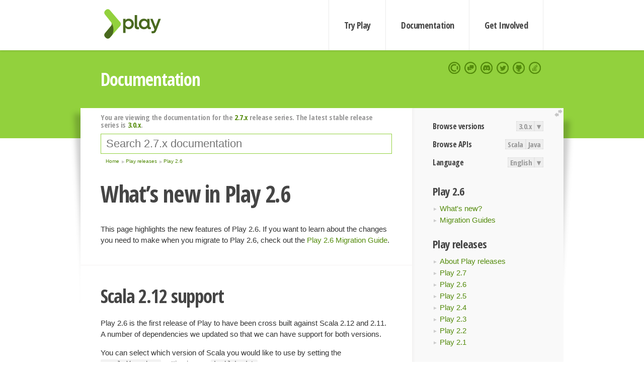

--- FILE ---
content_type: text/html; charset=UTF-8
request_url: https://www.playframework.com/documentation/2.7.x/Highlights26
body_size: 17650
content:





<!DOCTYPE html>
<html lang="en">
    <head>
        <meta charset="utf-8">
        <meta http-equiv="X-UA-Compatible" content="IE=edge,chrome=1">
        <title>
  Highlights26  - 2.7.x
</title>
        <meta name="description" content="Play Framework - The High Velocity Web Framework For Java and Scala">
        <meta name="viewport" content="width=device-width,maximum-scale=1"/>
        <link rel="stylesheet" href="/assets/lib/prettify/ecd4a5d6c0cbee10b168f6aa000c64ea-prettify.css">
        <link rel="preconnect" href="https://fonts.googleapis.com">
        <link rel="preconnect" href="https://fonts.gstatic.com" crossorigin>
        <link href="https://fonts.googleapis.com/css?family=PT+Serif:700italic" rel="stylesheet" type="text/css">
        <link href="https://fonts.googleapis.com/css?family=Open+Sans+Condensed:700,300" rel="stylesheet" type="text/css">
        <link href="https://fonts.googleapis.com/css2?family=Roboto:wght@300;700&display=swap" rel="stylesheet">
        <link rel="stylesheet" href="https://cdn.jsdelivr.net/docsearch.js/1/docsearch.min.css">
        <link rel="stylesheet" href="/assets/css/5f02d0f339152beb79a7e88f947b3ae4-main.min.css">
        <link rel="shortcut icon" href="/favicon.ico"/>
        <link rel="apple-touch-icon apple-touch-icon-precomposed" href="/apple-touch-icon.png">

        <meta name="globalsign-domain-verification" content="wISFsU3SjLaCmI4hF3fuBebFOs4shuuBnKV7fGALYz" />
        <meta name="google-site-verification" content="9oxXjOc4jWfnf21Iep-0dc2sDawa14s-Gpwho_yb5AU" />

        
            
                <meta name="docsearch:version" content="2.7.x" />
            
            <meta name="docsearch:tags" content="en" />
        

        <!--[if lt IE 9]>
        <script src="/assets/lib/html5shiv/40bd440d29b3a9371b0c63fec41ee64f-html5shiv.min.js"></script>
        <![endif]-->
        <script src="/assets/lib/jquery/641dd14370106e992d352166f5a07e99-jquery.min.js"></script>
        <script src="/assets/javascripts/dfa43b662e4de5b1b8fdc65418127def-main.js"></script>
        
<script  type="application/ld+json">
            {
                "@context" : "http://schema.org",
                "@type" : "WebSite",
                "name" : "Play Framework",
                "alternateName" : "The High Velocity Web Framework for Java and Scala",
                "url" : "https://playframework.com"
            }
        </script>

    </head>
    <body class="documentation">
        <header id="navigation">
            <div class="wrapper">
                <a href="/" id="logo">Play Framework</a>
                <nav id="sections">
                    <a href="/getting-started">Try Play</a>
                    <a href="/documentation">Documentation</a>
                    <a href="/get-involved">Get Involved</a>
                </nav>
                <nav id="social">
                    <a href="//opencollective.com/playframework"><span>Open Collective</span></a>
                    <a href="//github.com/playframework/playframework/discussions"><span>Discuss Play Forum</span></a>
                    <a href="//discord.gg/g5s2vtZ4Fa"><span>Play Discord Server</span></a>
                    <a href="//twitter.com/playframework"><span>Twitter</span></a>
                    <a href="//github.com/playframework/playframework"><span>GitHub</span></a>
                    <a href="//stackoverflow.com/questions/tagged/playframework"><span>Stackoverflow</span></a>
                </nav>
            </div>
        </header>

        <div id="getLogo">
            <div class="pan">
                <q>Is that what you're looking for?</q>
                <figure>
                    <img src="/assets/images/logos/9382fa0d736c5e7f01d0b7c2726a924d-play_full_color.svg">
                     <figcaption>
                        <a href="/assets/images/logos/9382fa0d736c5e7f01d0b7c2726a924d-play_full_color.svg">(svg)</a>
                        <a href="/assets/images/logos/3740142a5b6d7e5c73afc223f837c2ed-play_full_color.png">(png)</a>
                     </figcaption>
                </figure>
                <figure>
                    <img src="/assets/images/logos/2512c6416003429c3e7d3e9d389e52bd-play_icon_full_color.svg">
                     <figcaption>
                        <a href="/assets/images/logos/2512c6416003429c3e7d3e9d389e52bd-play_icon_full_color.svg">(svg)</a>
                        <a href="/assets/images/logos/1d627942f0b2f115f8638936a212244a-play_icon_full_color.png">(png)</a>
                     </figcaption>
                </figure>
                <figure class="reverse">
                    <img src="/assets/images/logos/1e960a0ef2cad41e1be353eb6efe5af1-play_reverse.svg">
                     <figcaption>
                        <a href="/assets/images/logos/1e960a0ef2cad41e1be353eb6efe5af1-play_reverse.svg">(svg)</a>
                        <a href="/assets/images/logos/e48e23590262d1b8f97257485c866c26-play_reverse.png">(png)</a>
                     </figcaption>
                </figure>
                <figure class="reverse">
                    <img src="/assets/images/logos/8fa87b8c379d500f2c7fa1c9816566f6-play_icon_reverse.svg">
                     <figcaption>
                        <a href="/assets/images/logos/8fa87b8c379d500f2c7fa1c9816566f6-play_icon_reverse.svg">(svg)</a>
                        <a href="/assets/images/logos/c558e825dbfaa60ab84bd0d2ee744944-play_icon_reverse.png">(png)</a>
                     </figcaption>
                </figure>
            </div>
        </div>




        

    <header id="top">
        <div class="wrapper">
            <h1>Documentation</h1>
        </div>
    </header>

    <section id="content">
        <button id="extend">extend</button>

        

    <aside>

        


<nav id="toolbar">
    <h3>Browse versions</h3>
    <div class="switch">
        
            <a ga-on="click" ga-event-category="Version" ga-event-action="3.0.x" href="/documentation/switch/3.0.x/Highlights26">3.0.x</a>
        
        <dl class="dropdown">
            <dt>▾</dt>
            <dd>
            
                <a href="/documentation/switch/3.0.x/Highlights26">3.0.x</a>
            
                <a href="/documentation/switch/3.0.9/Highlights26">3.0.9</a>
            
                <a href="/documentation/switch/3.0.8/Highlights26">3.0.8</a>
            
                <a href="/documentation/switch/3.0.7/Highlights26">3.0.7</a>
            
                <a href="/documentation/switch/3.0.6/Highlights26">3.0.6</a>
            
                <a href="/documentation/switch/3.0.5/Highlights26">3.0.5</a>
            
                <a href="/documentation/switch/3.0.4/Highlights26">3.0.4</a>
            
                <a href="/documentation/switch/3.0.3/Highlights26">3.0.3</a>
            
                <a href="/documentation/switch/3.0.2/Highlights26">3.0.2</a>
            
                <a href="/documentation/switch/3.0.1/Highlights26">3.0.1</a>
            
                <a href="/documentation/switch/3.0.0/Highlights26">3.0.0</a>
            
                <a href="/documentation/switch/2.9.x/Highlights26">2.9.x</a>
            
                <a href="/documentation/switch/2.8.x/Highlights26">2.8.x</a>
            
                <a href="/documentation/switch/2.7.x/Highlights26">2.7.x</a>
            
                <a href="/documentation/switch/2.6.x/Highlights26">2.6.x</a>
            
                <a href="/documentation/switch/2.5.x/Highlights26">2.5.x</a>
            
                <a href="/documentation/switch/2.4.x/Highlights26">2.4.x</a>
            
                <a href="/documentation/switch/2.3.x/Highlights26">2.3.x</a>
            
                <a href="/documentation/switch/2.2.x/Highlights26">2.2.x</a>
            
                <a href="/documentation/switch/2.1.x/Highlights26">2.1.x</a>
            
                <a href="/documentation/switch/2.0.x/Highlights26">2.0.x</a>
            
                <a href="/documentation/switch/1.5.x/Highlights26">1.5.x</a>
            
                <a href="/documentation/switch/1.4.x/Highlights26">1.4.x</a>
            
                <a href="/documentation/switch/1.3.x/Highlights26">1.3.x</a>
            
                <a href="/documentation/switch/1.2.x/Highlights26">1.2.x</a>
            
                <a href="/documentation/switch/1.1.1/Highlights26">1.1.1</a>
            
                <a href="/documentation/switch/1.0.3.2/Highlights26">1.0.3.2</a>
            
            </dd>
        </dl>
    </div>

    
        <h3>Browse APIs</h3>
        <div class="switch">
        
            <a ga-on="click" ga-event-category="API" ga-event-action="Scala" href="/documentation/2.7.x/api/scala/index.html">Scala</a>
        
            <a ga-on="click" ga-event-category="API" ga-event-action="Java" href="/documentation/2.7.x/api/java/index.html">Java</a>
        
        </div>
    

    <h3>Language</h3>
    <div class="switch">
        
    <a href="/preferredLang/en?path=%2Fdocumentation%2F2.7.x%2FHighlights26">English</a>

        <dl class="dropdown">
            <dt>▾</dt>
            <dd>
            
                
    <a href="/preferredLang/en?path=%2Fdocumentation%2F2.7.x%2FHighlights26">English</a>

            
                
    <a href="/preferredLang/bg?path=%2Fdocumentation%2Fbg%2Flatest%2FHome">Български</a>

            
                
    <a href="/preferredLang/fr?path=%2Fdocumentation%2Ffr%2Flatest%2FHome">Français</a>

            
                
    <a href="/preferredLang/ja?path=%2Fdocumentation%2Fja%2Flatest%2FHome">日本語</a>

            
                
    <a href="/preferredLang/tr?path=%2Fdocumentation%2Ftr%2Flatest%2FHome">Türkçe</a>

            
            </dd>
        </dl>
    </div>

</nav>


        <h3>Play 2.6</h3>
<ul>
  <li><a href="Highlights26">What&#x27;s new?</a></li>
  <li><a href="Migration26">Migration Guides</a></li>
</ul>
<h3>Play releases</h3>
<ul>
  <li><a href="Releases">About Play releases</a></li>
  <li><a href="Highlights27">Play 2.7</a></li>
  <li><a href="Highlights26">Play 2.6</a></li>
  <li><a href="Highlights25">Play 2.5</a></li>
  <li><a href="Highlights24">Play 2.4</a></li>
  <li><a href="Highlights23">Play 2.3</a></li>
  <li><a href="Highlights22">Play 2.2</a></li>
  <li><a href="Highlights21">Play 2.1</a></li>
</ul>
<h3>Home</h3>
<ul>
  <li><a href="Home">Home</a></li>
  <li><a href="LatestRelease">Latest release</a></li>
  <li><a href="Introduction">Getting started</a></li>
  <li><a href="HelloWorldTutorial"> Hello World Tutorial</a></li>
  <li><a href="JavaHome">Working with Play</a></li>
  <li><a href="BuildingFromSource">Contributing to Play</a></li>
  <li><a href="Philosophy">About Play</a></li>
  <li><a href="Releases">Play releases</a></li>
  <li><a href="ModuleDirectory">Module directory</a></li>
</ul>


    </aside>

    <article>
        
            
                


  <div id="version-header">
    You are viewing the documentation for the <a href="/documentation/2.7.x/Highlights26">2.7.x</a> release series. The latest stable release series is <a href="/documentation/3.0.x/Highlights26">3.0.x</a>.
  </div>


            

            
                <form id="search">
                    <input id="search-input" type="text" autocomplete="off" spellcheck="false" autocorrect="off" placeholder="Search 2.7.x documentation" autofocus/>
                    <button type="submit">Search</button>
                </form>
            

            
<ol id="breadcrumb" itemscope itemtype="http://schema.org/BreadcrumbList">

  
    
      <li itemprop="itemListElement" itemscope itemtype="http://schema.org/ListItem">
        <a itemprop="item" href="Home"><span itemprop="name" title="Home">Home</span></a>
        <meta itemprop="position" content="1"/>
      </li>
    
  

  
    
      <li itemprop="itemListElement" itemscope itemtype="http://schema.org/ListItem">
        <a itemprop="item" href="Releases"><span itemprop="name" title="Play releases">Play releases</span></a>
        <meta itemprop="position" content="2"/>
      </li>
    
  

  
    
      <li itemprop="itemListElement" itemscope itemtype="http://schema.org/ListItem">
        <a itemprop="item" href="Highlights26"><span itemprop="name" title="Play 2.6">Play 2.6</span></a>
        <meta itemprop="position" content="3"/>
      </li>
    
  

</ol>

            <!--- Copyright (C) Lightbend Inc. <https://www.lightbend.com> --><h1 id="Whats-new-in-Play-2.6"><a class="section-marker" href="#Whats-new-in-Play-2.6">§</a>What&rsquo;s new in Play 2.6</h1>
<p>This page highlights the new features of Play 2.6. If you want to learn about the changes you need to make when you migrate to Play 2.6, check out the <a href="Migration26">Play 2.6 Migration Guide</a>.</p><h2 id="Scala-2.12-support"><a class="section-marker" href="#Scala-2.12-support">§</a>Scala 2.12 support</h2>
<p>Play 2.6 is the first release of Play to have been cross built against Scala 2.12 and 2.11. A number of dependencies we updated so that we can have support for both versions.</p>
<p>You can select which version of Scala you would like to use by setting the <code>scalaVersion</code> setting in your <code>build.sbt</code>.</p>
<p>For Scala 2.12:</p>
<pre class="prettyprint"><code class="language-scala">scalaVersion := &quot;2.12.9&quot;
</code></pre>
<p>For Scala 2.11:</p>
<pre class="prettyprint"><code class="language-scala">scalaVersion := &quot;2.11.12&quot;
</code></pre><h2 id="PlayService-sbt-plugin-(experimental)"><a class="section-marker" href="#PlayService-sbt-plugin-(experimental)">§</a>PlayService sbt plugin (experimental)</h2>
<p>As of Play 2.6.8, Play also offers a <code>PlayService</code> plugin. This is a much more minimal Play configuration oriented towards microservices. It uses the standard Maven layout instead of the traditional Play layout, and does not include twirl templates or the sbt-web functionality. For example:</p>
<pre class="prettyprint"><code class="language-scala">lazy val root = (project in file(&quot;.&quot;))
  .enablePlugins(PlayService)
  .enablePlugins(RoutesCompiler) // place routes in src/main/resources, or remove if using SIRD/RoutingDsl
  .settings(
    scalaVersion := &quot;2.12.9&quot;,
    libraryDependencies ++= Seq(
      guice, // remove if not using Play&#39;s Guice loader
      akkaHttpServer, // or use nettyServer for Netty
      logback // add Play logging support
    )
  )
</code></pre>
<p><strong>Note</strong>: this plugin is considered <em>experimental</em>, which means the API may change. We expect it to be stable in Play 2.7.0.</p><h2 id="Global-State-Free-Applications"><a class="section-marker" href="#Global-State-Free-Applications">§</a>&ldquo;Global-State-Free&rdquo; Applications</h2>
<p>The biggest under the hood change is that Play no longer relies on global state. You can still access the global application through <code>play.api.Play.current</code> / <code>play.Play.application()</code> in Play 2.6, but it is deprecated. This sets the stage for Play 3.0, where there is no global state at all.</p>
<p>You can disable access to global application entirely by setting the following configuration value:</p>
<pre class="prettyprint"><code>play.allowGlobalApplication=false
</code></pre>
<p>The above setting will cause an exception on any invocation of <code>Play.current</code>.</p><h2 id="Akka-HTTP-Server-Backend"><a class="section-marker" href="#Akka-HTTP-Server-Backend">§</a>Akka HTTP Server Backend</h2>
<p>Play now uses the <a href="https://doc.akka.io/docs/akka-http/current/?language=scala">Akka-HTTP</a> server engine as the default backend. More detail about Play&rsquo;s integration with Akka-HTTP can be found <a href="AkkaHttpServer">on the Akka HTTP Server page</a>. There is an additional page on <a href="SettingsAkkaHttp">configuring Akka HTTP</a>.</p>
<p>The Netty backend is still available, and has been upgraded to use Netty 4.1. You can explicitly configure your project to use Netty <a href="NettyServer">on the NettyServer page</a>.</p><h2 id="HTTP/2-support-(experimental)"><a class="section-marker" href="#HTTP/2-support-(experimental)">§</a>HTTP/2 support (experimental)</h2>
<p>Play now has HTTP/2 support on the Akka HTTP server using the <code>PlayAkkaHttp2Support</code> module:</p>
<pre class="prettyprint"><code>lazy val root = (project in file(&quot;.&quot;))
  .enablePlugins(PlayJava, PlayAkkaHttp2Support)
</code></pre>
<p>This automates most of the process of setting up HTTP/2. However, it does not work with the <code>run</code> command by default. See the <a href="AkkaHttpServer">Akka HTTP Server page</a> for more details.</p><h2 id="Request-attributes"><a class="section-marker" href="#Request-attributes">§</a>Request attributes</h2>
<p>Requests in Play 2.6 now contain <em>attributes</em>. Attributes allow you to store extra information inside request objects. For example, you can write a filter that sets an attribute in the request and then access the attribute value later from within your actions.</p>
<p>Attributes are stored in a <code>TypedMap</code> that is attached to each request. <code>TypedMap</code>s are immutable maps that store type-safe keys and values. Attributes are indexed by a key and the key&rsquo;s type indicates the type of the attribute.</p>
<p>Java:</p>
<pre class="prettyprint"><code class="language-java">// Create a TypedKey to store a User object
class Attrs {
  public static final TypedKey&lt;User&gt; USER = TypedKey.&lt;User&gt;create(&quot;user&quot;);
}

// Get the User object from the request
User user = req.attrs().get(Attrs.USER);
// Put a User object into the request
Request newReq = req.addAttr(Attrs.USER, newUser);
</code></pre>
<p>Scala:</p>
<pre class="prettyprint"><code class="language-scala">// Create a TypedKey to store a User object
object Attrs {
  val User: TypedKey[User] = TypedKey.apply[User](&quot;user&quot;)
}

// Get the User object from the request
val user: User = req.attrs(Attrs.User)
// Put a User object into the request
val newReq = req.addAttr(Attrs.User, newUser)
</code></pre>
<p>Attributes are stored in a <code>TypedMap</code>. You can read more about attributes in the <code>TypedMap</code> documentation: <a href="api/java/play/libs/typedmap/TypedMap.html">Javadoc</a>, <a href="api/scala/play/api/libs/typedmap/TypedMap.html">Scaladoc</a>.</p>
<p>Request tags have now been deprecated and you should migrate to use attributes instead. See the <a href="Migration26#Request-tags-deprecation">tags section</a> in the migration docs for more information.</p><h2 id="Route-modifier-tags"><a class="section-marker" href="#Route-modifier-tags">§</a>Route modifier tags</h2>
<p>The routes file syntax now allows you to add &ldquo;modifiers&rdquo; to each route that provide custom behavior. We have implemented one such tag in the CSRF filter, the &ldquo;nocsrf&rdquo; tag. By default, the following route will not have the CSRF filter applied.</p>
<pre class="prettyprint"><code>+ nocsrf # Don&#39;t CSRF protect this route
POST /api/foo/bar ApiController.foobar
</code></pre>
<p>You can also create your own modifiers: the <code>+</code> symbol can be followed by any number of whitespace-separated tags.</p>
<p>These are made available in the <code>HandlerDef</code> request attribute (which also contains other metadata on the handler definition in the routes file):</p>
<p>Java:</p>
<pre class="prettyprint"><code class="language-java">import java.util.List;
import play.routing.HandlerDef;
import play.routing.Router;

HandlerDef handler = req.attrs().get(Router.Attrs.HANDLER_DEF);
List&lt;String&gt; modifiers = handler.getModifiers();
</code></pre>
<p>Scala:</p>
<pre class="prettyprint"><code class="language-scala">import play.api.routing.{ HandlerDef, Router }
import play.api.mvc.RequestHeader

val handler = request.attrs(Router.Attrs.HandlerDef)
val modifiers = handler.modifiers
</code></pre><h2 id="Injectable-Twirl-Templates"><a class="section-marker" href="#Injectable-Twirl-Templates">§</a>Injectable Twirl Templates</h2>
<p>Twirl templates can now be created with a constructor annotation using <code>@this</code>. The constructor annotation means that Twirl templates can be injected into templates directly and can manage their own dependencies, rather than the controller having to manage dependencies not only for itself, but also for the templates it has to render.</p>
<p>As an example, suppose a template has a dependency on a component <code>TemplateRenderingComponent</code>, which is not used by the controller.</p>
<p>First create a file <code>IndexTemplate.scala.html</code> using the <code>@this</code> syntax for the constructor. Note that the constructor must be placed <strong>before</strong> the <code>@()</code> syntax used for the template&rsquo;s parameters for the <code>apply</code> method:</p>
<pre class="prettyprint"><code class="language-scala">@this(trc: TemplateRenderingComponent)
@(item: Item)

@{trc.render(item)}
</code></pre>
<p>By default all generated Scala template classes Twirl creates with the <code>@this</code> syntax within Play will automatically be annotated with <code>@javax.inject.Inject()</code>. If desired you can change this behavior in <code>build.sbt</code>:</p>
<pre class="prettyprint"><code class="language-scala">// Add one or more annotation(s):
TwirlKeys.constructorAnnotations += &quot;@java.lang.Deprecated()&quot;

// Or completely replace the default one with your own annotation(s):
TwirlKeys.constructorAnnotations := Seq(&quot;@com.google.inject.Inject()&quot;)
</code></pre>
<p>Now define the controller by injecting the template in the constructor:</p>
<p>Java:</p>
<pre class="prettyprint"><code class="language-java">public class MyController extends Controller {

  private final views.html.indexTemplate template;

  @Inject
  public MyController(views.html.indexTemplate template) {
    this.template = template;
  }

  public Result index() {
    return ok(template.render());
  }

}
</code></pre>
<p>Scala:</p>
<pre class="prettyprint"><code class="language-scala">class MyController @Inject()(indexTemplate: views.html.IndexTemplate,
                              cc: ControllerComponents)
  extends AbstractController(cc) {

  def index = Action { implicit request =&gt;
    Ok(indexTemplate())
  }
}
</code></pre>
<p>Once the template is defined with its dependencies, then the controller can have the template injected into the controller, but the controller does not see <code>TemplateRenderingComponent</code>.</p><h2 id="Filters-Enhancements"><a class="section-marker" href="#Filters-Enhancements">§</a>Filters Enhancements</h2>
<p>Play now comes with a default set of enabled filters, defined through configuration. This provides a &ldquo;secure by default&rdquo; experience for new Play applications, and tightens security on existing Play applications.</p>
<p>The following filters are enabled by default:</p>
<ul>
  <li><code>play.filters.csrf.CSRFFilter</code> prevents CSRF attacks, see <a href="ScalaCsrf">ScalaCsrf</a> / <a href="JavaCsrf">JavaCsrf</a></li>
  <li><code>play.filters.headers.SecurityHeadersFilter</code> prevents XSS and frame origin attacks, see <a href="SecurityHeaders">SecurityHeaders</a></li>
  <li><code>play.filters.hosts.AllowedHostsFilter</code> prevents DNS rebinding attacks, see <a href="AllowedHostsFilter">AllowedHostsFilter</a></li>
</ul>
<p>In addition, filters can now be configured through <code>application.conf</code>. To append to the defaults list, use the <code>+=</code>:</p>
<pre class="prettyprint"><code>play.filters.enabled+=MyFilter
</code></pre>
<p>If you want to specifically disable a filter for testing, you can also do that from configuration:</p>
<pre class="prettyprint"><code>play.filters.disabled+=MyFilter
</code></pre>
<p>Please see <a href="Filters">the Filters page</a> for more details.</p>
<blockquote>
  <p><strong>NOTE</strong>: If you are migrating from an existing project that does not use CSRF form helpers such as <code>CSRF.formField</code>, then you may see &ldquo;403 Forbidden&rdquo; on PUT and POST requests, from the CSRF filter. To check this behavior, please add <code>&lt;logger name=&quot;play.filters.csrf&quot; value=&quot;TRACE&quot;/&gt;</code> to your <code>logback.xml</code>. Likewise, if you are running a Play application on something other than localhost, you must configure the <a href="AllowedHostsFilter">AllowedHostsFilter</a> to specifically allow the hostname/ip you are connecting from.</p>
</blockquote><h3 id="gzip-filter"><a class="section-marker" href="#gzip-filter">§</a>gzip filter</h3>
<p>If you have the gzip filter enabled you can now also control which responses are and aren&rsquo;t gzipped based on their content types via <code>application.conf</code> (instead of writing you own <code>Filters</code> class):</p>
<pre class="prettyprint"><code>play.filters.gzip {

    contentType {

        # If non empty, then a response will only be compressed if its content type is in this list.
        whiteList = [ &quot;text/*&quot;, &quot;application/javascript&quot;, &quot;application/json&quot; ]

        # The black list is only used if the white list is empty.
        # Compress all responses except the ones whose content type is in this list.
        blackList = []
    }
}
</code></pre>
<p>Please see <a href="GzipEncoding">the gzip filter page</a> for more details.</p><h2 id="JWT-Cookies"><a class="section-marker" href="#JWT-Cookies">§</a>JWT Cookies</h2>
<p>Play now uses <a href="https://tools.ietf.org/html/rfc7519">JSON Web Token</a> (JWT) format for session and flash cookies. This allows for a standardized signed cookie data format, cookie expiration (making replay attacks harder) and more flexibility in signing cookies.</p>
<p>Please see <a href="ScalaSessionFlash">Scala</a> or <a href="JavaSessionFlash">Java</a> pages for more details.</p><h2 id="Logging-Marker-API"><a class="section-marker" href="#Logging-Marker-API">§</a>Logging Marker API</h2>
<p>SLF4J Marker support has been added to <a href="api/java/play/Logger.html"><code>play.Logger</code></a> and <a href="api/scala/play/api/Logger.html"><code>play.api.Logger</code></a>.</p>
<p>In the Java API, it is a straight port of the SLF4J Logger API. This is useful, but you may find an SLF4J wrapper like <a href="https://github.com/godaddy/godaddy-logger">Godaddy Logger</a> for a richer logging experience.</p>
<p>In the Scala API, markers are added through a MarkerContext trait, which is added as an implicit parameter to the logger methods, i.e.</p>
<pre class="prettyprint"><code class="language-scala">import play.api._
logger.info(&quot;some info message&quot;)(MarkerContext(someMarker))
</code></pre>
<p>This opens the door for implicit markers to be passed for logging in several statements, which makes adding context to logging much easier without resorting to MDC. For example, using <a href="https://github.com/logstash/logstash-logback-encoder#loggingevent_custom_event">Logstash Logback Encoder</a> and an <a href="https://docs.scala-lang.org/tutorials/FAQ/chaining-implicits.html">implicit conversion chain</a>, request information can be encoded into logging statements automatically:</p>
<pre class="prettyprint"><code class="language-scala">trait RequestMarkerContext {
  // Adding &#39;implicit request&#39; enables implicit conversion chaining
  // See http://docs.scala-lang.org/tutorials/FAQ/chaining-implicits.html
  implicit def requestHeaderToMarkerContext(implicit request: RequestHeader): MarkerContext = {
    import net.logstash.logback.marker.LogstashMarker
    import net.logstash.logback.marker.Markers._

    val requestMarkers: LogstashMarker = append(&quot;host&quot;, request.host)
      .and(append(&quot;path&quot;, request.path))

    MarkerContext(requestMarkers)
  }
}</code></pre>
<p>And then used in a controller and carried through <code>Future</code> that may use different execution contexts:</p>
<pre class="prettyprint"><code class="language-scala">def asyncIndex = Action.async { implicit request =&gt;
  Future {
    methodInOtherExecutionContext() // implicit conversion here
  }(otherExecutionContext)
}

def methodInOtherExecutionContext()(implicit mc: MarkerContext): Result = {
  logger.debug(&quot;index: &quot;) // same as above
  Ok(&quot;testing&quot;)
}</code></pre>
<p>Note that marker contexts are also very useful for &ldquo;tracer bullet&rdquo; style logging, where you want to log on a specific request without explicitly changing log levels. For example, you can add a marker only when certain conditions are met:</p>
<pre class="prettyprint"><code class="language-scala">trait TracerMarker {
  import TracerMarker._

  implicit def requestHeaderToMarkerContext(implicit request: RequestHeader): MarkerContext = {
    val marker = org.slf4j.MarkerFactory.getDetachedMarker(&quot;dynamic&quot;) // base do-nothing marker...
    if (request.getQueryString(&quot;trace&quot;).nonEmpty) {
      marker.add(tracerMarker)
    }
    marker
  }
}

object TracerMarker {
  private val tracerMarker = org.slf4j.MarkerFactory.getMarker(&quot;TRACER&quot;)
}

class TracerBulletController @Inject() (cc: ControllerComponents) extends AbstractController(cc) with TracerMarker {
  private val logger = play.api.Logger(&quot;application&quot;)

  def index = Action { implicit request: Request[AnyContent] =&gt;
    logger.trace(&quot;Only logged if queryString contains trace=true&quot;)

    Ok(&quot;hello world&quot;)
  }
}</code></pre>
<p>And then trigger logging with the following TurboFilter in <code>logback.xml</code>:</p>
<pre class="prettyprint"><code class="language-xml">&lt;turboFilter class=&quot;ch.qos.logback.classic.turbo.MarkerFilter&quot;&gt;
  &lt;Name&gt;TRACER_FILTER&lt;/Name&gt;
  &lt;Marker&gt;TRACER&lt;/Marker&gt;
  &lt;OnMatch&gt;ACCEPT&lt;/OnMatch&gt;
&lt;/turboFilter&gt;
</code></pre>
<p>For more information, please see <a href="ScalaLogging#Using-Markers-and-Marker-Contexts">ScalaLogging</a> or <a href="JavaLogging#Using-Markers">JavaLogging</a>.</p>
<p>For more information about using Markers in logging, see <a href="https://logback.qos.ch/manual/filters.html#TurboFilter">TurboFilters</a> and <a href="https://logback.qos.ch/manual/appenders.html#OnMarkerEvaluator">marker based triggering</a> sections in the Logback manual.</p><h2 id="Configuration-improvements"><a class="section-marker" href="#Configuration-improvements">§</a>Configuration improvements</h2>
<p>In the Java API, we have moved to the standard <code>Config</code> object from Lightbend&rsquo;s Config library instead of <code>play.Configuration</code>. This brings the behavior in line with standard config behavior, as the methods now expect all keys to exist. See <a href="JavaConfigMigration26">the Java config migration guide</a> for migration details.</p>
<p>In the Scala API, we have introduced new methods to the <code>play.api.Configuration</code> class to simplify the API and allow loading of custom types. You can now use an implicit <code>ConfigLoader</code> to load any custom type you want. Like the <code>Config</code> API, the new <code>Configuration#get[T]</code> expects the key to exist by default and returns a value of type <code>T</code>, but there is also a <code>ConfigLoader[Option[T]]</code> that allows <code>null</code> config values. See the <a href="ScalaConfig">Scala configuration docs</a> for more details.</p><h2 id="Security-Logging"><a class="section-marker" href="#Security-Logging">§</a>Security Logging</h2>
<p>A security marker has been added for security related operations in Play, and failed security checks now log at WARN level, with the security marker set. This ensures that developers always know why a particular request is failing, which is important now that security filters are enabled by default in Play.</p>
<p>The security marker also allows security failures to be triggered or filtered distinct from normal logging. For example, to disable all logging with the SECURITY marker set, add the following lines to the <code>logback.xml</code> file:</p>
<pre class="prettyprint"><code class="language-xml">&lt;turboFilter class=&quot;ch.qos.logback.classic.turbo.MarkerFilter&quot;&gt;
    &lt;Marker&gt;SECURITY&lt;/Marker&gt;
    &lt;OnMatch&gt;DENY&lt;/OnMatch&gt;
&lt;/turboFilter&gt;
</code></pre>
<p>In addition, log events using the security marker can also trigger a message to a Security Information &amp; Event Management (SIEM) engine for further processing.</p><h2 id="Configuring-a-Custom-Logging-Framework-in-Java"><a class="section-marker" href="#Configuring-a-Custom-Logging-Framework-in-Java">§</a>Configuring a Custom Logging Framework in Java</h2>
<p>Before, if you want to <a href="SettingsLogger#Using-a-Custom-Logging-Framework">use a custom logging framework</a>, you had to configure it using Scala, even if the you have a Java project. Now it is possible to create custom <code>LoggerConfigurator</code> in both Java and Scala. To create a <code>LoggerConfigurator</code> in Java, you need to implement the given interface, for example, to configure Log4J:</p>
<pre class="prettyprint"><code class="language-java">import com.typesafe.config.Config;
import com.typesafe.config.ConfigFactory;
import org.slf4j.ILoggerFactory;
import play.Environment;
import play.LoggerConfigurator;
import play.Mode;
import play.api.PlayException;

import java.io.File;
import java.net.URISyntaxException;
import java.net.URL;
import java.util.Collections;
import java.util.HashMap;
import java.util.Map;
import java.util.Optional;

import org.apache.logging.log4j.LogManager;
import org.apache.logging.log4j.core.*;
import org.apache.logging.log4j.core.config.Configurator;

public class JavaLog4JLoggerConfigurator implements LoggerConfigurator {

    private ILoggerFactory factory;

    @Override
    public void init(File rootPath, Mode mode) {
        Map&lt;String, String&gt; properties = new HashMap&lt;&gt;();
        properties.put(&quot;application.home&quot;, rootPath.getAbsolutePath());

        String resourceName = &quot;log4j2.xml&quot;;
        URL resourceUrl = this.getClass().getClassLoader().getResource(resourceName);
        configure(properties, Optional.ofNullable(resourceUrl));
    }

    @Override
    public void configure(Environment env) {
        Map&lt;String, String&gt; properties = LoggerConfigurator.generateProperties(env, ConfigFactory.empty(), Collections.emptyMap());
        URL resourceUrl = env.resource(&quot;log4j2.xml&quot;);
        configure(properties, Optional.ofNullable(resourceUrl));
    }

    @Override
    public void configure(Environment env, Config configuration, Map&lt;String, String&gt; optionalProperties) {
        // LoggerConfigurator.generateProperties enables play.logger.includeConfigProperties=true
        Map&lt;String, String&gt; properties = LoggerConfigurator.generateProperties(env, configuration, optionalProperties);
        URL resourceUrl = env.resource(&quot;log4j2.xml&quot;);
        configure(properties, Optional.ofNullable(resourceUrl));
    }

    @Override
    public void configure(Map&lt;String, String&gt; properties, Optional&lt;URL&gt; config) {
        try {
            LoggerContext loggerContext = (LoggerContext) LogManager.getContext(false);
            loggerContext.setConfigLocation(config.get().toURI());

            factory = org.slf4j.impl.StaticLoggerBinder.getSingleton().getLoggerFactory();
        } catch (URISyntaxException ex) {
            throw new PlayException(
                &quot;log4j2.xml resource was not found&quot;,
                &quot;Could not parse the location for log4j2.xml resource&quot;,
                ex
            );
        }
    }

    @Override
    public ILoggerFactory loggerFactory() {
        return factory;
    }

    @Override
    public void shutdown() {
        LoggerContext loggerContext = (LoggerContext) LogManager.getContext();
        Configurator.shutdown(loggerContext);
    }
}
</code></pre>
<blockquote>
  <p><strong>Note</strong>: this implementation is fully compatible with Scala version <code>LoggerConfigurator</code> and can even be used in Scala projects if necessary, which means that module creators can provide a Java or Scala implementation of LoggerConfigurator and they will be usable in both Java and Scala projects.</p>
</blockquote><h2 id="Separate-Java-Forms-module-and-PlayMinimalJava-plugin"><a class="section-marker" href="#Separate-Java-Forms-module-and-PlayMinimalJava-plugin">§</a>Separate Java Forms module and PlayMinimalJava plugin</h2>
<p>The <a href="JavaForms">Java forms</a> functionality has been split out into a separate module. The forms functionality depends on a few Spring modules and the Hibernate validator, so if you are not using forms, you may wish to remove the Java forms module to avoid those unnecessary dependencies.</p>
<p>This module is automatically included by the <code>PlayJava</code> plugin, but can be disabled by using the <code>PlayMinimalJava</code> plugin instead:</p>
<pre class="prettyprint"><code>lazy val root = (project in file(&quot;.&quot;))
  .enablePlugins(PlayMinimalJava)
</code></pre><h2 id="Java-Compile-Time-Components"><a class="section-marker" href="#Java-Compile-Time-Components">§</a>Java Compile Time Components</h2>
<p>Just as in Scala, Play now has components to enable <a href="JavaCompileTimeDependencyInjection">Java Compile Time Dependency Injection</a>. The components were created as interfaces that you should <code>implements</code> and they provide default implementations. There are components for all the types that could be injected when using <a href="JavaDependencyInjection">Runtime Dependency Injection</a>. To create an application using Compile Time Dependency Injection, you just need to provide an implementation of <code>play.ApplicationLoader</code> that uses a custom implementation of <code>play.BuiltInComponents</code>, for example:</p>
<pre class="prettyprint"><code class="language-java">import play.routing.Router;
import play.ApplicationLoader;
import play.BuiltInComponentsFromContext;
import play.filters.components.HttpFiltersComponents;

public class MyComponents extends BuiltInComponentsFromContext
        implements HttpFiltersComponents {

    public MyComponents(ApplicationLoader.Context context) {
        super(context);
    }

    @Override
    public Router router() {
        return Router.empty();
    }
}
</code></pre>
<p>The <code>play.ApplicationLoader</code>:</p>
<pre class="prettyprint"><code class="language-java">import play.ApplicationLoader;

public class MyApplicationLoader implements ApplicationLoader {

    @Override
    public Application load(Context context) {
        return new MyComponents(context).application();
    }

}
</code></pre>
<p>And configure <code>MyApplicationLoader</code> as explained in <a href="JavaCompileTimeDependencyInjection#Application-entry-point">Java Compile-Time Dependency Injection docs</a>.</p><h2 id="Improved-Form-Handling-I18N-support"><a class="section-marker" href="#Improved-Form-Handling-I18N-support">§</a>Improved Form Handling I18N support</h2>
<p>The <code>MessagesApi</code> and <code>Lang</code> classes are used for internationalization in Play, and are required to display error messages in forms.</p>
<p>In the past, putting together a form in Play has required <a href="https://www.theguardian.com/info/developer-blog/2015/dec/30/how-to-add-a-form-to-a-play-application">multiple steps</a>, and the creation of a <code>Messages</code> instance from a request was not discussed in the context of form handling.</p>
<p>In addition, it was inconvenient to have a <code>Messages</code> instance passed through all template fragments when form handling was required, and <code>Messages</code> implicit support was provided directly through the controller trait. The I18N API has been refined with the addition of a <code>MessagesProvider</code> trait, implicits that are tied directly to requests, and the forms documentation has been improved.</p>
<p>The <a href="api/scala/play/api/mvc/MessagesActionBuilder.html"><code>MessagesActionBuilder</code></a> has been added. This action builder provides a <a href="api/scala/play/api/mvc/MessagesRequest.html"><code>MessagesRequest</code></a>, which is a <a href="api/scala/play/api/mvc/WrappedRequest.html"><code>WrappedRequest</code></a> that extends <a href="api/scala/play/api/i18n/MessagesProvider.html"><code>MessagesProvider</code></a>, only a single implicit parameter needs to be made available to templates, and you don&rsquo;t need to extend <code>Controller</code> with <code>I18nSupport</code>. This is also useful because to use <a href="ScalaCsrf">CSRF</a> with forms, both a <code>Request</code> (technically a <code>RequestHeader</code>) and a <code>Messages</code> object must be available to the template.</p>
<pre class="prettyprint"><code class="language-scala">class FormController @Inject()(messagesAction: MessagesActionBuilder, components: ControllerComponents)
  extends AbstractController(components) {

  import play.api.data.Form
  import play.api.data.Forms._

  val userForm = Form(
    mapping(
      &quot;name&quot; -&gt; text,
      &quot;age&quot; -&gt; number
    )(UserData.apply)(UserData.unapply)
  )

  def index = messagesAction { implicit request: MessagesRequest[AnyContent] =&gt;
    Ok(views.html.displayForm(userForm))
  }

  def post = ...
}
</code></pre>
<p>where <code>displayForm.scala.html</code> is defined as:</p>
<pre class="prettyprint"><code class="language-twirl">@(userForm: Form[UserData])(implicit request: MessagesRequestHeader)

@import helper._

@helper.form(action = routes.FormController.post()) {
  @CSRF.formField                     @* &lt;- takes a RequestHeader    *@
  @helper.inputText(userForm(&quot;name&quot;)) @* &lt;- takes a MessagesProvider *@
  @helper.inputText(userForm(&quot;age&quot;))  @* &lt;- takes a MessagesProvider *@
}
</code></pre>
<p>For more information, please see <a href="ScalaI18N">ScalaI18N</a>.</p><h3 id="Testing-Support"><a class="section-marker" href="#Testing-Support">§</a>Testing Support</h3>
<p>Support for creating <code>MessagesApi</code> instances has been improved. Now, when you want to create a <a href="api/scala/play/api/i18n/MessagesApi.html"><code>MessagesApi</code></a> instance, you can create <a href="api/scala/play/api/i18n/DefaultMessagesApi.html"><code>DefaultMessagesApi()</code></a> or <a href="api/scala/play/api/i18n/DefaultLangs.html"><code>DefaultLangs()</code></a> with default arguments. If you want to specify test messages from configuration or from another source, you can pass in those values:</p>
<pre class="prettyprint"><code class="language-scala">val messagesApi: MessagesApi = {
    val env = new Environment(new File(&quot;.&quot;), this.getClass.getClassLoader, Mode.Dev)
    val config = Configuration.reference ++ Configuration.from(Map(&quot;play.i18n.langs&quot; -&gt; Seq(&quot;en&quot;, &quot;fr&quot;, &quot;fr-CH&quot;)))
    val langs = new DefaultLangsProvider(config).get
    new DefaultMessagesApi(testMessages, langs)
  }
</code></pre><h2 id="Future-Timeout-and-Delayed-Support"><a class="section-marker" href="#Future-Timeout-and-Delayed-Support">§</a>Future Timeout and Delayed Support</h2>
<p>Play&rsquo;s support for futures in asynchronous operations has been improved, using the <code>Futures</code> trait.</p>
<p>You can use the <a href="api/java/play/libs/concurrent/Futures.html"><code>play.libs.concurrent.Futures</code></a> interface to wrap a <code>CompletionStage</code> in a non-blocking timeout:</p>
<pre class="prettyprint"><code class="language-java">class MyClass {
    @Inject
    public MyClass(Futures futures) {
        this.futures = futures;
    }

    CompletionStage&lt;Double&gt; callWithOneSecondTimeout() {
        return futures.timeout(computePIAsynchronously(), Duration.ofSeconds(1));
    }
}
</code></pre>
<p>or use <a href="api/scala/play/api/libs/concurrent/Futures.html"><code>play.api.libs.concurrent.Futures</code></a> trait in the Scala API:</p>
<pre class="prettyprint"><code class="language-scala">import play.api.libs.concurrent.Futures._

class MyController @Inject()(cc: ControllerComponents)(implicit futures: Futures) extends AbstractController(cc) {

  def index = Action.async {
    // withTimeout is an implicit type enrichment provided by importing Futures._
    intensiveComputation().withTimeout(1.seconds).map { i =&gt;
      Ok(&quot;Got result: &quot; + i)
    }.recover {
      case e: TimeoutException =&gt;
        InternalServerError(&quot;timeout&quot;)
    }
  }
}
</code></pre>
<p>There is also a <code>delayed</code> method which only executes a <code>Future</code> after a specified delay, which works similarly to timeout.</p>
<p>For more information, please see <a href="ScalaAsync">ScalaAsync</a> or <a href="JavaAsync">JavaAsync</a>.</p><h2 id="CustomExecutionContext-and-Thread-Pool-Sizing"><a class="section-marker" href="#CustomExecutionContext-and-Thread-Pool-Sizing">§</a>CustomExecutionContext and Thread Pool Sizing</h2>
<p>This class defines a custom execution context that delegates to an <code>akka.actor.ActorSystem</code>. It is very useful for situations in which the default execution context should not be used, for example if a database or blocking I/O is being used. Detailed information can be found in the <a href="ThreadPools">ThreadPools</a> page, but Play 2.6.x adds a <code>CustomExecutionContext</code> class that handles the underlying Akka dispatcher lookup.</p><h2 id="Updated-Templates-with-Preconfigured-CustomExecutionContexts"><a class="section-marker" href="#Updated-Templates-with-Preconfigured-CustomExecutionContexts">§</a>Updated Templates with Preconfigured CustomExecutionContexts</h2>
<p>All of the Play example templates on <a href="https://playframework.com/download#examples">Play&rsquo;s download page</a> that use blocking APIs (i.e. Anorm, JPA) have been updated to use custom execution contexts where appropriate. For example, going to <a href="https://github.com/playframework/play-java-jpa-example/">https://github.com/playframework/play-java-jpa-example/</a> shows that the <a href="https://github.com/playframework/play-java-jpa-example/blob/4f962bc/app/models/JPAPersonRepository.java">JPAPersonRepository</a> class takes a <code>DatabaseExecutionContext</code> that wraps all the database operations.</p>
<p>For thread pool sizing involving JDBC connection pools, you want a fixed thread pool size matching the connection pool, using a thread pool executor. Following the advice in <a href="https://github.com/brettwooldridge/HikariCP/wiki/About-Pool-Sizing">HikariCP&rsquo;s pool sizing page</a>, you should configure your JDBC connection pool to double the number of physical cores, plus the number of disk spindles.</p>
<p>The dispatcher settings used here come from <a href="https://doc.akka.io/docs/akka/2.5/dispatchers.html?language=java">Akka dispatcher</a>:</p>
<pre class="prettyprint"><code># db connections = ((physical_core_count * 2) + effective_spindle_count)
fixedConnectionPool = 9

database.dispatcher {
  executor = &quot;thread-pool-executor&quot;
  throughput = 1
  thread-pool-executor {
    fixed-pool-size = ${fixedConnectionPool}
  }
}
</code></pre><h3 id="Defining-a-CustomExecutionContext-in-Scala"><a class="section-marker" href="#Defining-a-CustomExecutionContext-in-Scala">§</a>Defining a CustomExecutionContext in Scala</h3>
<p>To define a custom execution context, subclass <a href="api/scala/play/api/libs/concurrent/CustomExecutionContext.html"><code>CustomExecutionContext</code></a> with the dispatcher name:</p>
<pre class="prettyprint"><code class="language-scala">@Singleton
class DatabaseExecutionContext @Inject()(system: ActorSystem)
   extends CustomExecutionContext(system, &quot;database.dispatcher&quot;)
</code></pre>
<p>Then have the execution context passed in as an implicit parameter:</p>
<pre class="prettyprint"><code class="language-scala">class DatabaseService @Inject()(implicit executionContext: DatabaseExecutionContext) {
  ...
}
</code></pre><h3 id="Defining-a-CustomExecutionContext-in-Java"><a class="section-marker" href="#Defining-a-CustomExecutionContext-in-Java">§</a>Defining a CustomExecutionContext in Java</h3>
<p>To define a custom execution context, subclass <a href="api/java/play/libs/concurrent/CustomExecutionContext.html"><code>CustomExecutionContext</code></a> with the dispatcher name:</p>
<pre class="prettyprint"><code class="language-java">import akka.actor.ActorSystem;
import play.libs.concurrent.CustomExecutionContext;

public class DatabaseExecutionContext
        extends CustomExecutionContext {

    @javax.inject.Inject
    public DatabaseExecutionContext(ActorSystem actorSystem) {
        // uses a custom thread pool defined in application.conf
        super(actorSystem, &quot;database.dispatcher&quot;);
    }
}
</code></pre>
<p>Then pass the JPA context in explicitly:</p>
<pre class="prettyprint"><code class="language-java">public class JPAPersonRepository implements PersonRepository {

    private final JPAApi jpaApi;
    private final DatabaseExecutionContext executionContext;

    @Inject
    public JPAPersonRepository(JPAApi jpaApi, DatabaseExecutionContext executionContext) {
        this.jpaApi = jpaApi;
        this.executionContext = executionContext;
    }

    ...
}
</code></pre><h2 id="Play-WSClient-Improvements"><a class="section-marker" href="#Play-WSClient-Improvements">§</a>Play <code>WSClient</code> Improvements</h2>
<p>There are substantial improvements to Play <code>WSClient</code>. Play <code>WSClient</code> is now a wrapper around the standalone <a href="https://github.com/playframework/play-ws">play-ws</a> implementation, which can be used outside of Play. In addition, the underlying libraries involved in <a href="https://github.com/playframework/play-ws">play-ws</a> have been <a href="https://github.com/sbt/sbt-assembly#shading">shaded</a>, so that the Netty implementation used in it does not conflict with Spark, Play or any other library that uses a different version of Netty.</p>
<p>Finally, there is now support for <a href="https://tools.ietf.org/html/rfc7234">HTTP Caching</a> if a cache implementation is present. Using an HTTP cache means savings on repeated requests to backend REST services, and is especially useful when combined with resiliency features such as <a href="https://tools.ietf.org/html/rfc5861"><code>stale-on-error</code> and <code>stale-while-revalidate</code></a>.</p>
<p>For more details, please see <a href="WsCache">WsCache</a> and the <a href="WSMigration26">WS Migration Guide</a>.</p><h2 id="Play-JSON-improvements"><a class="section-marker" href="#Play-JSON-improvements">§</a>Play JSON improvements</h2>
<p>There are many improvements included in this release of the JSON library.</p><h3 id="Ability-to-serialize-tuples"><a class="section-marker" href="#Ability-to-serialize-tuples">§</a>Ability to serialize tuples</h3>
<p>Now, tuples are able to be serialized by play-json, and there are <code>Reads</code> and <code>Writes</code> implementations in the implicit scope. Tuples are serialized to arrays, so <code>(&quot;foo&quot;, 2, &quot;bar&quot;)</code> will render as <code>[&quot;foo&quot;, 2, &quot;bar&quot;]</code> in the JSON.</p><h3 id="Scala.js-support"><a class="section-marker" href="#Scala.js-support">§</a>Scala.js support</h3>
<p>Play JSON 2.6.0 now supports Scala.js. You can add the dependency with:</p>
<pre class="prettyprint"><code class="language-scala">libraryDependencies += &quot;com.typesafe.play&quot; %%% &quot;play-json&quot; % version
</code></pre>
<p>where <code>version</code> is the version you wish to use. The library should effectively work the same as it does on the JVM, except without support for JVM types.</p><h3 id="Custom-naming-strategies-for-automated-JSON-mapping"><a class="section-marker" href="#Custom-naming-strategies-for-automated-JSON-mapping">§</a>Custom naming strategies for automated JSON mapping</h3>
<p>It is possible to customize the handlers generated by the <code>Json</code> macros (<code>reads</code>, <code>writes</code> or <code>format</code>). Thus, a naming strategy can be defined to map the JSON fields as wanted.</p>
<p>To use a custom naming strategy you need to define implicit instances for <code>JsonConfiguration</code> and <code>JsonNaming</code>.</p>
<p>Two naming strategies are provided: the default one, using as-is the names of the class properties, and the <code>JsonNaming.SnakeCase</code> case one.</p>
<p>A strategy other than the default one can be used as following:</p>
<pre class="prettyprint"><code class="language-scala">import play.api.libs.json._

implicit val config = JsonConfiguration(SnakeCase)

implicit val userFormat: OFormat[PlayUser] = Json.format[PlayUser]
</code></pre>
<p>In addition, custom naming strategies can be implemented by providing a <code>JsonNaming</code> implementation.</p><h2 id="Testing-Improvements"><a class="section-marker" href="#Testing-Improvements">§</a>Testing Improvements</h2>
<p>Some utility classes have been added to the <code>play.api.test</code> package in 2.6.x to make functional testing easier with dependency injected components.</p><h3 id="Injecting"><a class="section-marker" href="#Injecting">§</a>Injecting</h3>
<p>There are many functional tests that use the injector directly through the implicit <code>app</code>:</p>
<pre class="prettyprint"><code class="language-scala">&quot;test&quot; in new WithApplication() {
  val executionContext = app.injector.instanceOf[ExecutionContext]
  ...
}
</code></pre>
<p>Now with the <a href="api/scala/play/api/test/Injecting.html"><code>Injecting</code></a> trait, you can elide this:</p>
<pre class="prettyprint"><code class="language-scala">&quot;test&quot; in new WithApplication() with Injecting {
  val executionContext = inject[ExecutionContext]
  ...
}
</code></pre><h3 id="StubControllerComponents"><a class="section-marker" href="#StubControllerComponents">§</a>StubControllerComponents</h3>
<p>The <a href="api/scala/play/api/test/StubControllerComponentsFactory.html"><code>StubControllerComponentsFactory</code></a> creates a stub <a href="api/scala/play/api/mvc/ControllerComponents.html"><code>ControllerComponents</code></a> that can be used for unit testing a controller:</p>
<pre class="prettyprint"><code class="language-scala">val controller = new MyController(stubControllerComponents())
</code></pre><h3 id="StubBodyParser"><a class="section-marker" href="#StubBodyParser">§</a>StubBodyParser</h3>
<p>The <a href="api/scala/play/api/test/StubBodyParserFactory.html"><code>StubBodyParserFactory</code></a> creates a stub <a href="api/scala/play/api/mvc/BodyParser.html"><code>BodyParser</code></a> that can be used for unit testing content:</p>
<pre class="prettyprint"><code class="language-scala">val stubParser = stubBodyParser(AnyContent(&quot;hello&quot;))
</code></pre><h2 id="File-Upload-Improvements"><a class="section-marker" href="#File-Upload-Improvements">§</a>File Upload Improvements</h2>
<p>Uploading files uses a <code>TemporaryFile</code> API which relies on storing files in a temporary filesystem, as specified in <a href="ScalaFileUpload">ScalaFileUpload</a> / <a href="JavaFileUpload">JavaFileUpload</a>, accessible through the <code>ref</code> attribute.</p>
<p>Uploading files is an inherently dangerous operation, because unbounded file upload can cause the filesystem to fill up &ndash; as such, the idea behind <code>TemporaryFile</code> is that it&rsquo;s only in scope at completion and should be moved out of the temporary file system as soon as possible. Any temporary files that are not moved are deleted.</p>
<p>In 2.5.x, TemporaryFile were deleted as the file references were garbage collected, using <code>finalize</code>. However, under <a href="https://github.com/playframework/playframework/issues/5545">certain conditions</a>, garbage collection did not occur in a timely fashion. The background cleanup has been moved to use <a href="https://google.github.io/guava/releases/20.0/api/docs/com/google/common/base/FinalizableReferenceQueue.html">FinalizableReferenceQueue</a> and PhantomReferences rather than use <code>finalize</code>.</p>
<p>The Java and Scala APIs for <code>TemporaryFile</code> has been reworked so that all <code>TemporaryFile</code> references come from a <code>TemporaryFileCreator</code> trait, and the implementation can be swapped out as necessary, and there&rsquo;s now an <a href="api/scala/play/api/libs/Files$$TemporaryFile.html#atomicMoveWithFallback(to:java.nio.file.Path):play.api.libs.Files.TemporaryFile"><code>atomicMoveWithFallback</code></a> method that uses <code>StandardCopyOption.ATOMIC_MOVE</code> if available.</p><h3 id="TemporaryFileReaper"><a class="section-marker" href="#TemporaryFileReaper">§</a>TemporaryFileReaper</h3>
<p>There&rsquo;s also now a <a href="api/scala/play/api/libs/Files$$DefaultTemporaryFileReaper.html"><code>play.api.libs.Files.TemporaryFileReaper</code></a> that can be enabled to delete temporary files on a scheduled basis using the Akka scheduler, distinct from the garbage collection method.</p>
<p>The reaper is disabled by default, and is enabled through <code>application.conf</code>:</p>
<pre class="prettyprint"><code>play.temporaryFile {
  reaper {
    enabled = true
    initialDelay = &quot;5 minutes&quot;
    interval = &quot;30 seconds&quot;
    olderThan = &quot;30 minutes&quot;
  }
}
</code></pre>
<p>The above configuration will delete files that are more than 30 minutes old, using the &ldquo;olderThan&rdquo; property. It will start the reaper five minutes after the application starts, and will check the filesystem every 30 seconds thereafter. The reaper is not aware of any existing file uploads, so protracted file uploads may run into the reaper if the system is not carefully configured.</p><blockquote><p><strong>Next: </strong><a href="Migration26">Migration Guides</a></p></blockquote>

            
              <hr/>
              <p id="contribute-to-docs">
                  Found an error in this documentation? The source code for this page can be found   <a href="https://github.com/playframework/playframework/edit/2.7.x/documentation/manual/releases/release26/Highlights26.md">here</a>.  After reading the <a href="/documentation/latest/Documentation">documentation guidelines</a>, please feel free to contribute a pull request. Have questions   or advice to share? Go to <a href="https://github.com/playframework/playframework/discussions">our community forums</a> to start a conversation with the community.
              </p>
            
        
    </article>


        <hr class="clear"/>

        
<script  type="text/javascript">
            // On start, check if flex mod is enabled
            if (localStorage && localStorage['flex'] == "true" ) document.body.className += " flex"
        </script>

        
          
<script type="text/javascript" src="https://cdn.jsdelivr.net/docsearch.js/1/docsearch.min.js"></script>

<script  type="text/javascript">
docsearch({
    apiKey: '3a5278088008947c54a733e069ff82af',
    appId: 'TCZHH5O33A',
    indexName: 'playframework',
    inputSelector: '#search-input',
    algoliaOptions: {
        hitsPerPage: 10,
        'facetFilters': [
            
              "version: 2.7.x",
            
            "tags: en"
        ]
    }
});
</script>
        
    </section>


        <footer>
            <div id="support">
                <article class="community">
                    <h3>Community support</h3>
                    <ul>
                        <li><a href="//github.com/playframework/playframework/discussions">Discuss Forum</a></li>
                        <li><a href="//discord.gg/g5s2vtZ4Fa">Discord</a></li>
                        <li><a href="//stackoverflow.com/questions/tagged/playframework">Stackoverflow</a></li>
                    </ul>
                </article>
                <article class="professional">
                    <h3>Donate to our Collective</h3>
                    <ul>
                        <li><a href="/sponsors">If you like Play consider becoming a sponsor</a></li>
                    </ul>
                </article>
            </div>
            <div class="wrapper">
                <div>
                    <h3>Play Framework</h3>
                    <ul>
                        <li><a href="/download">Try Play</a></li>
                        <li><a href="/documentation/latest/Tutorials">Tutorials</a></li>
                        <li><a href="/documentation">Documentation</a></li>
                    </ul>
                </div>
                <div>
                    <h3>Community links</h3>
                    <ul>
                        <li><a href="http://www.indeed.com/jobs?q=%22play+framework%22&l=">Jobs <em>via Indeed</em></a></li>
                    </ul>
                </div>
                <div>
                    <h3>Code &amp; contribution</h3>
                    <ul>
                        <li><a href="/code">Code &amp; contributors</a></li>
                        <li><a href="//github.com/playframework/playframework/issues">Bug tracker <em>GitHub</em></a></li>
                        <li><a href="/get-involved">Get involved</a></li>
                    </ul>
                </div>
                <div>
                    <h3>Social networks</h3>
                    <ul>
                        <li><a href="//twitter.com/playframework"><span>Twitter</span></a></li>
                        <li><a href="//opencollective.com/playframework"><span>Open Collective</span></a></li>
                    </ul>
                </div>
            </div>
            <div class="credits">
                <p>
                    Play Framework is released under the Apache 2 License
                </p>
            </div>

        </footer>
    <script defer src="https://static.cloudflareinsights.com/beacon.min.js/vcd15cbe7772f49c399c6a5babf22c1241717689176015" integrity="sha512-ZpsOmlRQV6y907TI0dKBHq9Md29nnaEIPlkf84rnaERnq6zvWvPUqr2ft8M1aS28oN72PdrCzSjY4U6VaAw1EQ==" data-cf-beacon='{"version":"2024.11.0","token":"1fb9a43722c14cbfbeacd9653ff2a9e3","r":1,"server_timing":{"name":{"cfCacheStatus":true,"cfEdge":true,"cfExtPri":true,"cfL4":true,"cfOrigin":true,"cfSpeedBrain":true},"location_startswith":null}}' crossorigin="anonymous"></script>
</body>
</html>



<script type="text/javascript" charset="utf-8" src="/assets/lib/prettify/d435ff18c832044c3ddf7a0cf826eb72-prettify.js"></script>
<script type="text/javascript" charset="utf-8" src="/assets/lib/prettify/d3bd091d7b84099d91e889bc7c0770cb-lang-scala.js"></script>

<script  type="text/javascript">
    $(function(){
       window.prettyPrint && prettyPrint()
    });
</script>

<script type="text/javascript" charset="utf-8" src="/assets/lib/clipboard.js/15f52a1ee547f2bdd46e56747332ca2d-clipboard.min.js"></script>

<script  type="text/javascript">
(function(){
    var pre = document.getElementsByClassName('prettyprint');
    for (var i = 0; i < pre.length; i++) {
        var button = document.createElement('button');
        button.className = 'copy-button';

        pre[i].appendChild(button);
    }

    // Run Clipboard
    var copyCode = new ClipboardJS('.copy-button', {
        target: function(trigger) {
            return trigger.previousElementSibling;
        }
    });

    // On success:
    copyCode.on('success', function(event) {
        event.clearSelection();
        event.trigger.textContent = ' Success';
        window.setTimeout(function() {
            event.trigger.textContent = '';
        }, 2000);
    });

    // On error (Safari):
    // - Change the  "Press Ctrl+C to copy"
    // - Swap it to "Copy" in 2s.
    copyCode.on('error', function(event) {
        event.trigger.textContent = 'Press "Ctrl + C" to copy';
        window.setTimeout(function() {
            event.trigger.textContent = '';
        }, 5000);
    });

})();
</script>


